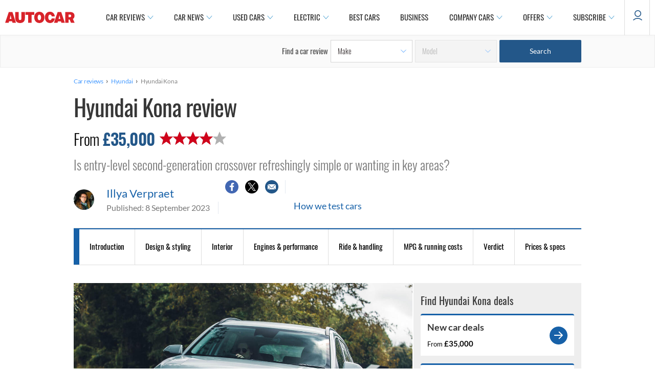

--- FILE ---
content_type: image/svg+xml
request_url: https://www.autocar.co.uk/sites/autocar.co.uk/themes/custom/autocar/images/icons/icons-basic-tick.svg
body_size: 296
content:
<?xml version="1.0" encoding="UTF-8"?><svg version="1.1" width="20px" height="20px" viewBox="0 0 20.0 20.0" xmlns="http://www.w3.org/2000/svg" xmlns:xlink="http://www.w3.org/1999/xlink"><defs><clipPath id="i0"><path d="M1440,0 L1440,23532 L0,23532 L0,0 L1440,0 Z"></path></clipPath><clipPath id="i1"><path d="M18.8223885,0 L20,1.16346135 L6.87355808,14 L0,7.22105057 L1.17761153,6.05758922 L6.87355808,11.6730773 L18.8223885,0 Z"></path></clipPath><clipPath id="i2"><path d="M20,0 L20,20 L0,20 L0,0 L20,0 Z"></path></clipPath></defs><g transform="translate(-243.0 -1590.0)"><g clip-path="url(#i0)"><g transform="translate(218.0 1511.0)"><g transform="translate(25.0 79.0)"><g transform="translate(0.0 3.0)"><g clip-path="url(#i1)"><polygon points="0,0 20,0 20,14 0,14 0,0" stroke="none" fill="#363636"></polygon><g transform="translate(0.0 -3.0)"><g transform="translate(-0.331707317076507 0.0)"><g clip-path="url(#i2)"><polygon points="0.331707317,3 20,3 20,17 0.331707317,17 0.331707317,3" stroke="none" fill="#55B81A"></polygon></g></g></g></g></g></g></g></g></g></svg>

--- FILE ---
content_type: image/svg+xml
request_url: https://www.autocar.co.uk/sites/autocar.co.uk/themes/custom/autocar/images/icons/icons-basic-cross-big.svg
body_size: 290
content:
<?xml version="1.0" encoding="UTF-8"?><svg version="1.1" width="16px" height="16px" viewBox="0 0 16.0 16.0" xmlns="http://www.w3.org/2000/svg" xmlns:xlink="http://www.w3.org/1999/xlink"><defs><clipPath id="i0"><path d="M1440,0 L1440,23532 L0,23532 L0,0 L1440,0 Z"></path></clipPath><clipPath id="i1"><path d="M14.4489196,0 L16,1.61664763 L9.59839594,8 L16,14.4106707 L14.4489196,16 L8,9.60789728 L1.58018254,16 L0,14.4106707 L6.39432416,8 L0,1.61664763 L1.58018254,0 L8,6.44898193 L14.4489196,0 Z"></path></clipPath><clipPath id="i2"><path d="M16,0 L16,16 L0,16 L0,0 L16,0 Z"></path></clipPath></defs><g transform="translate(-584.0 -1592.0)"><g clip-path="url(#i0)"><g transform="translate(218.0 1511.0)"><g transform="translate(341.0 0.0)"><g transform="translate(25.000000000000156 81.00000000000001)"><g clip-path="url(#i1)"><polygon points="0,0 16,0 16,16 0,16 0,0" stroke="none" fill="#363636"></polygon><g transform=""><g clip-path="url(#i2)"><polygon points="0,0 16,0 16,16 0,16 0,0" stroke="none" fill="#C00018"></polygon></g></g></g></g></g></g></g></g></svg>